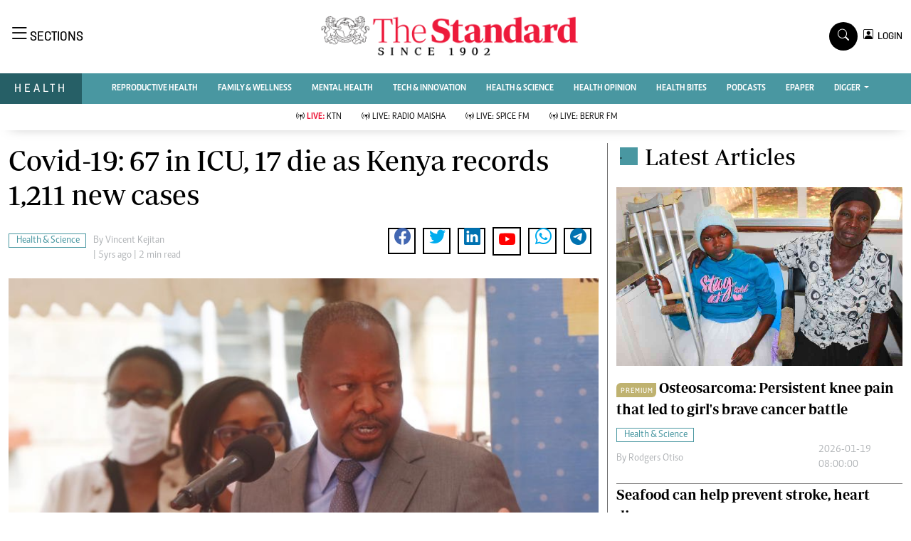

--- FILE ---
content_type: text/html; charset=utf-8
request_url: https://www.google.com/recaptcha/api2/aframe
body_size: 267
content:
<!DOCTYPE HTML><html><head><meta http-equiv="content-type" content="text/html; charset=UTF-8"></head><body><script nonce="lycRrI0OGosgMX59vHjFfw">/** Anti-fraud and anti-abuse applications only. See google.com/recaptcha */ try{var clients={'sodar':'https://pagead2.googlesyndication.com/pagead/sodar?'};window.addEventListener("message",function(a){try{if(a.source===window.parent){var b=JSON.parse(a.data);var c=clients[b['id']];if(c){var d=document.createElement('img');d.src=c+b['params']+'&rc='+(localStorage.getItem("rc::a")?sessionStorage.getItem("rc::b"):"");window.document.body.appendChild(d);sessionStorage.setItem("rc::e",parseInt(sessionStorage.getItem("rc::e")||0)+1);localStorage.setItem("rc::h",'1768818544307');}}}catch(b){}});window.parent.postMessage("_grecaptcha_ready", "*");}catch(b){}</script></body></html>

--- FILE ---
content_type: application/javascript; charset=utf-8
request_url: https://fundingchoicesmessages.google.com/f/AGSKWxXQhpukoOf0Q3WmrvShg62NUHn0A6xr17kMhotniOvRdN8RrY6szq3ldoBpp-_4E-ZITLGeip3o8HQG5LLl-t15avOd3QEbKfDGm28bOmZDfkl0u1x313DS647e4fOni-f4vH_RI0uKbsJcu4L7NOcAJUCl5MLcOXyup8NomxlyuIxFapfibCGUxQ_R/_/aff_frame./ad/player_/footer_ad./adframetop./xtendmedia.
body_size: -1290
content:
window['52b6e948-25e9-4a44-a3cc-dab0d04dc350'] = true;